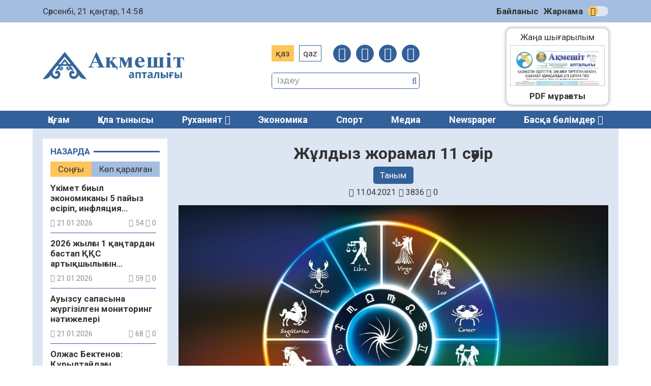

--- FILE ---
content_type: text/html; charset=UTF-8
request_url: https://aqmeshit-aptalygy.kz/tanym/zhuldyz-zhoramal-11-saewir-6017/
body_size: 19424
content:
<!DOCTYPE html>
<html lang="ru">
<head>
	<meta charset="UTF-8">
    <meta name="viewport" content="width=device-width, initial-scale=1.0">
    <meta name="format-detection" content="telephone=no">
	<title>Жұлдыз жорамал 11 сәуір &#8211; «Ақмешіт апталығы»</title>
<meta name='robots' content='max-image-preview:large' />
<link rel='dns-prefetch' href='//s.w.org' />
<meta name="robots" content="index, follow"><meta property="og:site_name" content="Ақмешіт апталығы"/><meta property="og:type" content="article"/><meta property="og:title" content="Жұлдыз жорамал 11 сәуір"/><meta property="og:url" content="https://aqmeshit-aptalygy.kz/tanym/zhuldyz-zhoramal-11-saewir-6017/"/><meta property="og:image" content="https://aqmeshit-aptalygy.kz/wp-content/uploads/2021/04/news_full161218422957ff01a14e8b4545ca7037177a1fd302.jpg"/><meta property="og:description" content="Тоқты Мансап пен танымалдыққа қол жеткізу үшін сізге талмай жұмыс істеуге керек болады. Бірақ бұл оңай емес, шаршамаңыз. Торпақ Өмірдегі позицияңызды сақтап қалу үшін сізге ұқыптылық және шыдамдылық қажет. Жаңа жоспарлар мен жобаларды басқа күні бастаған дұрыс. Егіздер Сырт келбетіңізге көңіл бөліңіз. Өміріңізді құпия сақтаңыз және әр ісіңізге ұқыпты болыңыз. Шаян Отбасында, жұмыста қиындықтар туындауы [&hellip;]"/><meta name="twitter:card" value="summary" /><meta name="twitter:url" value="https://aqmeshit-aptalygy.kz/tanym/zhuldyz-zhoramal-11-saewir-6017/" /><meta name="twitter:title" value="Жұлдыз жорамал 11 сәуір" /><meta name="twitter:description" value="Тоқты Мансап пен танымалдыққа қол жеткізу үшін сізге талмай жұмыс істеуге керек болады. Бірақ бұл оңай емес, шаршамаңыз. Торпақ Өмірдегі позицияңызды сақтап қалу үшін сізге ұқыптылық және шыдамдылық қажет. Жаңа жоспарлар мен жобаларды басқа күні бастаған дұрыс. Егіздер Сырт келбетіңізге көңіл бөліңіз. Өміріңізді құпия сақтаңыз және әр ісіңізге ұқыпты болыңыз. Шаян Отбасында, жұмыста қиындықтар туындауы [&hellip;]" /><meta name="twitter:image" value="https://aqmeshit-aptalygy.kz/wp-content/uploads/2021/04/news_full161218422957ff01a14e8b4545ca7037177a1fd302.jpg" /><link rel='stylesheet' id='wp-block-library-css'  href='https://aqmeshit-aptalygy.kz/wp-includes/css/dist/block-library/style.min.css' type='text/css' media='all' />
<style id='global-styles-inline-css' type='text/css'>
body{--wp--preset--color--black: #000000;--wp--preset--color--cyan-bluish-gray: #abb8c3;--wp--preset--color--white: #ffffff;--wp--preset--color--pale-pink: #f78da7;--wp--preset--color--vivid-red: #cf2e2e;--wp--preset--color--luminous-vivid-orange: #ff6900;--wp--preset--color--luminous-vivid-amber: #fcb900;--wp--preset--color--light-green-cyan: #7bdcb5;--wp--preset--color--vivid-green-cyan: #00d084;--wp--preset--color--pale-cyan-blue: #8ed1fc;--wp--preset--color--vivid-cyan-blue: #0693e3;--wp--preset--color--vivid-purple: #9b51e0;--wp--preset--gradient--vivid-cyan-blue-to-vivid-purple: linear-gradient(135deg,rgba(6,147,227,1) 0%,rgb(155,81,224) 100%);--wp--preset--gradient--light-green-cyan-to-vivid-green-cyan: linear-gradient(135deg,rgb(122,220,180) 0%,rgb(0,208,130) 100%);--wp--preset--gradient--luminous-vivid-amber-to-luminous-vivid-orange: linear-gradient(135deg,rgba(252,185,0,1) 0%,rgba(255,105,0,1) 100%);--wp--preset--gradient--luminous-vivid-orange-to-vivid-red: linear-gradient(135deg,rgba(255,105,0,1) 0%,rgb(207,46,46) 100%);--wp--preset--gradient--very-light-gray-to-cyan-bluish-gray: linear-gradient(135deg,rgb(238,238,238) 0%,rgb(169,184,195) 100%);--wp--preset--gradient--cool-to-warm-spectrum: linear-gradient(135deg,rgb(74,234,220) 0%,rgb(151,120,209) 20%,rgb(207,42,186) 40%,rgb(238,44,130) 60%,rgb(251,105,98) 80%,rgb(254,248,76) 100%);--wp--preset--gradient--blush-light-purple: linear-gradient(135deg,rgb(255,206,236) 0%,rgb(152,150,240) 100%);--wp--preset--gradient--blush-bordeaux: linear-gradient(135deg,rgb(254,205,165) 0%,rgb(254,45,45) 50%,rgb(107,0,62) 100%);--wp--preset--gradient--luminous-dusk: linear-gradient(135deg,rgb(255,203,112) 0%,rgb(199,81,192) 50%,rgb(65,88,208) 100%);--wp--preset--gradient--pale-ocean: linear-gradient(135deg,rgb(255,245,203) 0%,rgb(182,227,212) 50%,rgb(51,167,181) 100%);--wp--preset--gradient--electric-grass: linear-gradient(135deg,rgb(202,248,128) 0%,rgb(113,206,126) 100%);--wp--preset--gradient--midnight: linear-gradient(135deg,rgb(2,3,129) 0%,rgb(40,116,252) 100%);--wp--preset--duotone--dark-grayscale: url('#wp-duotone-dark-grayscale');--wp--preset--duotone--grayscale: url('#wp-duotone-grayscale');--wp--preset--duotone--purple-yellow: url('#wp-duotone-purple-yellow');--wp--preset--duotone--blue-red: url('#wp-duotone-blue-red');--wp--preset--duotone--midnight: url('#wp-duotone-midnight');--wp--preset--duotone--magenta-yellow: url('#wp-duotone-magenta-yellow');--wp--preset--duotone--purple-green: url('#wp-duotone-purple-green');--wp--preset--duotone--blue-orange: url('#wp-duotone-blue-orange');--wp--preset--font-size--small: 13px;--wp--preset--font-size--medium: 20px;--wp--preset--font-size--large: 36px;--wp--preset--font-size--x-large: 42px;}.has-black-color{color: var(--wp--preset--color--black) !important;}.has-cyan-bluish-gray-color{color: var(--wp--preset--color--cyan-bluish-gray) !important;}.has-white-color{color: var(--wp--preset--color--white) !important;}.has-pale-pink-color{color: var(--wp--preset--color--pale-pink) !important;}.has-vivid-red-color{color: var(--wp--preset--color--vivid-red) !important;}.has-luminous-vivid-orange-color{color: var(--wp--preset--color--luminous-vivid-orange) !important;}.has-luminous-vivid-amber-color{color: var(--wp--preset--color--luminous-vivid-amber) !important;}.has-light-green-cyan-color{color: var(--wp--preset--color--light-green-cyan) !important;}.has-vivid-green-cyan-color{color: var(--wp--preset--color--vivid-green-cyan) !important;}.has-pale-cyan-blue-color{color: var(--wp--preset--color--pale-cyan-blue) !important;}.has-vivid-cyan-blue-color{color: var(--wp--preset--color--vivid-cyan-blue) !important;}.has-vivid-purple-color{color: var(--wp--preset--color--vivid-purple) !important;}.has-black-background-color{background-color: var(--wp--preset--color--black) !important;}.has-cyan-bluish-gray-background-color{background-color: var(--wp--preset--color--cyan-bluish-gray) !important;}.has-white-background-color{background-color: var(--wp--preset--color--white) !important;}.has-pale-pink-background-color{background-color: var(--wp--preset--color--pale-pink) !important;}.has-vivid-red-background-color{background-color: var(--wp--preset--color--vivid-red) !important;}.has-luminous-vivid-orange-background-color{background-color: var(--wp--preset--color--luminous-vivid-orange) !important;}.has-luminous-vivid-amber-background-color{background-color: var(--wp--preset--color--luminous-vivid-amber) !important;}.has-light-green-cyan-background-color{background-color: var(--wp--preset--color--light-green-cyan) !important;}.has-vivid-green-cyan-background-color{background-color: var(--wp--preset--color--vivid-green-cyan) !important;}.has-pale-cyan-blue-background-color{background-color: var(--wp--preset--color--pale-cyan-blue) !important;}.has-vivid-cyan-blue-background-color{background-color: var(--wp--preset--color--vivid-cyan-blue) !important;}.has-vivid-purple-background-color{background-color: var(--wp--preset--color--vivid-purple) !important;}.has-black-border-color{border-color: var(--wp--preset--color--black) !important;}.has-cyan-bluish-gray-border-color{border-color: var(--wp--preset--color--cyan-bluish-gray) !important;}.has-white-border-color{border-color: var(--wp--preset--color--white) !important;}.has-pale-pink-border-color{border-color: var(--wp--preset--color--pale-pink) !important;}.has-vivid-red-border-color{border-color: var(--wp--preset--color--vivid-red) !important;}.has-luminous-vivid-orange-border-color{border-color: var(--wp--preset--color--luminous-vivid-orange) !important;}.has-luminous-vivid-amber-border-color{border-color: var(--wp--preset--color--luminous-vivid-amber) !important;}.has-light-green-cyan-border-color{border-color: var(--wp--preset--color--light-green-cyan) !important;}.has-vivid-green-cyan-border-color{border-color: var(--wp--preset--color--vivid-green-cyan) !important;}.has-pale-cyan-blue-border-color{border-color: var(--wp--preset--color--pale-cyan-blue) !important;}.has-vivid-cyan-blue-border-color{border-color: var(--wp--preset--color--vivid-cyan-blue) !important;}.has-vivid-purple-border-color{border-color: var(--wp--preset--color--vivid-purple) !important;}.has-vivid-cyan-blue-to-vivid-purple-gradient-background{background: var(--wp--preset--gradient--vivid-cyan-blue-to-vivid-purple) !important;}.has-light-green-cyan-to-vivid-green-cyan-gradient-background{background: var(--wp--preset--gradient--light-green-cyan-to-vivid-green-cyan) !important;}.has-luminous-vivid-amber-to-luminous-vivid-orange-gradient-background{background: var(--wp--preset--gradient--luminous-vivid-amber-to-luminous-vivid-orange) !important;}.has-luminous-vivid-orange-to-vivid-red-gradient-background{background: var(--wp--preset--gradient--luminous-vivid-orange-to-vivid-red) !important;}.has-very-light-gray-to-cyan-bluish-gray-gradient-background{background: var(--wp--preset--gradient--very-light-gray-to-cyan-bluish-gray) !important;}.has-cool-to-warm-spectrum-gradient-background{background: var(--wp--preset--gradient--cool-to-warm-spectrum) !important;}.has-blush-light-purple-gradient-background{background: var(--wp--preset--gradient--blush-light-purple) !important;}.has-blush-bordeaux-gradient-background{background: var(--wp--preset--gradient--blush-bordeaux) !important;}.has-luminous-dusk-gradient-background{background: var(--wp--preset--gradient--luminous-dusk) !important;}.has-pale-ocean-gradient-background{background: var(--wp--preset--gradient--pale-ocean) !important;}.has-electric-grass-gradient-background{background: var(--wp--preset--gradient--electric-grass) !important;}.has-midnight-gradient-background{background: var(--wp--preset--gradient--midnight) !important;}.has-small-font-size{font-size: var(--wp--preset--font-size--small) !important;}.has-medium-font-size{font-size: var(--wp--preset--font-size--medium) !important;}.has-large-font-size{font-size: var(--wp--preset--font-size--large) !important;}.has-x-large-font-size{font-size: var(--wp--preset--font-size--x-large) !important;}
</style>
<link rel='stylesheet' id='style-css'  href='https://aqmeshit-aptalygy.kz/wp-content/themes/aqmeshit-aptalygy/style.css' type='text/css' media='all' />
<link rel='stylesheet' id='font-awesome.min-css'  href='https://aqmeshit-aptalygy.kz/wp-content/themes/aqmeshit-aptalygy/libs/font-awesome/css/font-awesome.min.css' type='text/css' media='all' />
<link rel='stylesheet' id='slick-styles-css'  href='https://aqmeshit-aptalygy.kz/wp-content/themes/aqmeshit-aptalygy/libs/slick/slick.css' type='text/css' media='all' />
<script type='text/javascript' src='https://aqmeshit-aptalygy.kz/wp-includes/js/jquery/jquery.min.js' id='jquery-core-js'></script>
<script type='text/javascript' src='https://aqmeshit-aptalygy.kz/wp-includes/js/jquery/jquery-migrate.min.js' id='jquery-migrate-js'></script>
<link rel="canonical" href="https://aqmeshit-aptalygy.kz/tanym/zhuldyz-zhoramal-11-saewir-6017/" />
	<script type="text/javascript">
	    var ajaxurl = 'https://aqmeshit-aptalygy.kz/wp-admin/admin-ajax.php';
	</script>
	<style>.pseudo-clearfy-link { color: #008acf; cursor: pointer;}.pseudo-clearfy-link:hover { text-decoration: none;}</style><link rel="icon" href="https://aqmeshit-aptalygy.kz/wp-content/uploads/2020/11/cropped-Favicon-AA-32x32.jpg" sizes="32x32" />
<link rel="icon" href="https://aqmeshit-aptalygy.kz/wp-content/uploads/2020/11/cropped-Favicon-AA-192x192.jpg" sizes="192x192" />
<link rel="apple-touch-icon" href="https://aqmeshit-aptalygy.kz/wp-content/uploads/2020/11/cropped-Favicon-AA-180x180.jpg" />
<meta name="msapplication-TileImage" content="https://aqmeshit-aptalygy.kz/wp-content/uploads/2020/11/cropped-Favicon-AA-270x270.jpg" />
		<style type="text/css" id="wp-custom-css">
			@import url('https://fonts.googleapis.com/css2?family=Roboto:ital,wght@0,400;0,700;1,400;1,700&display=swap');

body {
font-family: 'Roboto', sans-serif;
	font-size: 17px;
	}

.ccfic {
	font-size: .8em;
    line-height: 1.5em;
    text-align: left;
	color: #32609A;
}

.readmore-news
.ccfic {
    display: none;
		}
	
.wp-block-image figcaption {
	text-align: center;
	font-size: .8em;
	font-style: italic;
	color: #32609A;
}

.single-post__article .post-content blockquote {
    border-left: 8px solid #1e56a0;
	border-right: 8px solid #1e56a0;
	border-radius: 20px;
	font-style: italic;
 }

.logo p {
	display: none;
}

.section-polls {
	display: none;
}

.section-infographic {
	display: none;
}
.social-sharing {
	margin-left: auto;
  margin-right: auto;
}

.contact-us {
display: none;
}		</style>
			<!-- Yandex.Metrika counter -->
	<script type="text/javascript" >
		(function(m,e,t,r,i,k,a){m[i]=m[i]||function(){(m[i].a=m[i].a||[]).push(arguments)};
		m[i].l=1*new Date();k=e.createElement(t),a=e.getElementsByTagName(t)[0],k.async=1,k.src=r,a.parentNode.insertBefore(k,a)})
		(window, document, "script", "https://mc.yandex.ru/metrika/tag.js", "ym");

		ym(69957355, "init", {
				clickmap:true,
				trackLinks:true,
				accurateTrackBounce:true
		});
	</script>
	<script type="text/javascript">
		var styles_path = "https://aqmeshit-aptalygy.kz/wp-content/themes/aqmeshit-aptalygy/style.css?v=0.0134"
	</script>
</head>

<body>
	<div id="main-header">
		<div class="main-header__top">
			<div class="wrapper">
				<div id="todayis">
					<p id="date-now">
						Сәрсенбі, 21 қаңтар, 14:58					</p>
				</div>
				<nav class="main-header__nav">
					<ul id="menu-verhnee-menju" class="main-header__nav-list"><li id="menu-item-26" class="menu-item menu-item-type-post_type menu-item-object-page menu-item-26"><a href="https://aqmeshit-aptalygy.kz/bajlanys/">Байланыс</a></li>
<li id="menu-item-25" class="menu-item menu-item-type-post_type menu-item-object-page menu-item-25"><a href="https://aqmeshit-aptalygy.kz/zharnama/">Жарнама</a></li>
</ul>					<input type="checkbox" id="switch-theme" /><label for="switch-theme" class="switch-label" title="Сменить тему">Сменить тему</label>
				</nav>
			</div>
		</div>
		<div class="main-header__center wrapper">
			<a class="logo" href="https://aqmeshit-aptalygy.kz">
				<img src="https://aqmeshit-aptalygy.kz/wp-content/themes/aqmeshit-aptalygy/img/logo.png" alt="Aqmeshit aptalygy">
				<p>Қалалық қоғамдық-саяси газет сайты</p>
			</a>
			<div class="main-header__options">
				<div class="site-settings">
					<ul class="language-switcher">
						<li class="kaz CyrLatIgnore">Қаз</li>
						<li class="qaz">Qaz</li>
					</ul>
					<button class="open-menu">
						<span></span>
						<span></span>
						<span></span>
						<span></span>
					</button>
					<nav class="social-links">
						<ul class="social-links__list">
							<li><a href="https://facebook.com/akmeshit.kz" target="_blank"><i class="fa fa-facebook"></i></a></li>
							<li><a href="#" target="_blank"><i class="fa fa-instagram"></i></a></li>
							<li><a href="#" target="_blank"><i class="fa fa-twitter"></i></a></li>
							<li><a href="#" target="_blank"><i class="fa fa-telegram"></i></a></li>
						</ul>
					</nav>
				</div>
				<div class="search">
					<form class="search-form" action="https://aqmeshit-aptalygy.kz/" method="get">
	<input type="search" name="s" class="search-form__input" id="search-field" placeholder="Іздеу">
	<button type="submit" class="search-submit"><i class="fa fa-search"></i></button>
</form>			
				</div>
			</div>
			<div class="contact-us">
					<a href="https://wa.me/+77029325225"><i class="fa fa-whatsapp"></i></a>
					<p>Бізге жаңалық<br>жіберіңіз:</p>
					<a href="https://wa.me/+77029325225">+7(702)932-52-25</a>	
				</div>
			<section class="section-pdf">
													<a class="pdf-thumbnail" href="https://aqmeshit-aptalygy.kz/pdf/5-2217/">
						<img width="487" height="692" src="https://aqmeshit-aptalygy.kz/wp-content/uploads/2026/01/21012026.webp" class="attachment-full size-full wp-post-image" alt="" loading="lazy" />					</a>
					<a class="pdf-link" href="https://aqmeshit-aptalygy.kz/pdf/5-2217/">Жаңа шығарылым<br>
						<span>№5 (2217)<br>21.01.2026</span>
					</a>
												<a class="pdf-archive" href="https://aqmeshit-aptalygy.kz/pdf/">PDF мұрағаты</a>
			</section>
		</div>
		<nav class="main-menu">
			<div class="wrapper">
				<ul id="menu-glavnoe-menju" class="main-menu__list"><li id="menu-item-28" class="menu-item menu-item-type-taxonomy menu-item-object-category menu-item-28"><a href="https://aqmeshit-aptalygy.kz/category/qogam/">Қоғам</a></li>
<li id="menu-item-261" class="menu-item menu-item-type-taxonomy menu-item-object-category menu-item-261"><a href="https://aqmeshit-aptalygy.kz/category/qala-tynysy/">Қала тынысы</a></li>
<li id="menu-item-77" class="menu-item menu-item-type-taxonomy menu-item-object-category menu-item-has-children menu-item-77"><a href="https://aqmeshit-aptalygy.kz/category/ruhaniat/">Руханият</a>
<ul class="sub-menu">
	<li id="menu-item-325" class="menu-item menu-item-type-taxonomy menu-item-object-category menu-item-325"><a href="https://aqmeshit-aptalygy.kz/category/madeniet/">Мәдениет</a></li>
	<li id="menu-item-324" class="menu-item menu-item-type-taxonomy menu-item-object-category menu-item-324"><a href="https://aqmeshit-aptalygy.kz/category/adebiet/">Әдебиет</a></li>
	<li id="menu-item-328" class="menu-item menu-item-type-taxonomy menu-item-object-category menu-item-328"><a href="https://aqmeshit-aptalygy.kz/category/tarih/">Тарих</a></li>
	<li id="menu-item-326" class="menu-item menu-item-type-taxonomy menu-item-object-category menu-item-326"><a href="https://aqmeshit-aptalygy.kz/category/oner/">Өнер</a></li>
</ul>
</li>
<li id="menu-item-30" class="menu-item menu-item-type-taxonomy menu-item-object-category menu-item-30"><a href="https://aqmeshit-aptalygy.kz/category/jekonomika/">Экономика</a></li>
<li id="menu-item-263" class="menu-item menu-item-type-taxonomy menu-item-object-category menu-item-263"><a href="https://aqmeshit-aptalygy.kz/category/sport/">Спорт</a></li>
<li id="menu-item-262" class="menu-item menu-item-type-taxonomy menu-item-object-category menu-item-262"><a href="https://aqmeshit-aptalygy.kz/category/media/">Медиа</a></li>
<li id="menu-item-52688" class="menu-item menu-item-type-taxonomy menu-item-object-category menu-item-52688"><a href="https://aqmeshit-aptalygy.kz/category/newspaper/">Newspaper</a></li>
<li><a class="expand-menu" href="#">Басқа бөлімдер</a></li><ul class="custom-menu"><li><a href='https://aqmeshit-aptalygy.kz/category/it-news/'>IT-news</a></li><li><a href='https://aqmeshit-aptalygy.kz/category/newspaper/'>Newspaper</a></li><li><a href='https://aqmeshit-aptalygy.kz/category/media/audio/'>Аудио</a></li><li><a href='https://aqmeshit-aptalygy.kz/category/aelem-zhangalyqtary/'>Әлем жаңалықтары</a></li><li><a href='https://aqmeshit-aptalygy.kz/category/basty-zhangalyqtar/'>Басты жаңалықтар</a></li><li><a href='https://aqmeshit-aptalygy.kz/category/bilim/'>Білім</a></li><li><a href='https://aqmeshit-aptalygy.kz/category/media/video/'>Видео</a></li><li><a href='https://aqmeshit-aptalygy.kz/category/densaulyq/'>Денсаулық</a></li><li><a href='https://aqmeshit-aptalygy.kz/category/jarnama/'>Жарнама</a></li><li><a href='https://aqmeshit-aptalygy.kz/category/jahan/'>Жаһан</a></li><li><a href='https://aqmeshit-aptalygy.kz/category/industriya/'>Индустрия</a></li><li><a href='https://aqmeshit-aptalygy.kz/category/kasipkerlik/'>Кәсіпкерлік</a></li><li><a href='https://aqmeshit-aptalygy.kz/category/quqyq/'>Құқық</a></li><li><a href='https://aqmeshit-aptalygy.kz/category/oqigalar/'>Оқиғалар</a></li><li><a href='https://aqmeshit-aptalygy.kz/category/onertabys/'>Өнертабыс</a></li><li><a href='https://aqmeshit-aptalygy.kz/category/saraptama/'>Сараптама</a></li><li><a href='https://aqmeshit-aptalygy.kz/category/saualnama/'>Сауалнама</a></li><li><a href='https://aqmeshit-aptalygy.kz/category/sajasat/'>Саясат</a></li><li><a href='https://aqmeshit-aptalygy.kz/category/suhbat/'>Сұхбат</a></li><li><a href='https://aqmeshit-aptalygy.kz/category/tagylym/'>Тағылым</a></li><li><a href='https://aqmeshit-aptalygy.kz/category/tanym/'>Таным</a></li><li><a href='https://aqmeshit-aptalygy.kz/category/finans/'>Финанс</a></li><li><a href='https://aqmeshit-aptalygy.kz/category/media/photo/'>Фото</a></li><li><a href='https://aqmeshit-aptalygy.kz/category/jekologija/'>Экология</a></li><li><a href='https://aqmeshit-aptalygy.kz/category/jenergetika/'>Энергетика</a></li></ul></ul>	
			</div>
		</nav>
	</div>
<main class="main wrapper single-page">
	<div class="main-content">
		<aside class="main-sidebar">
	<div class="main-sidebar__wrap">
		<section class="latest-news category-news">
			<header><p>Назарда</p></header>
			<ul class="tabs-caption">
				<li class="most-recent__tab active">Соңғы</li>
				<li class="most-viewed__tab">Көп қаралған</li>
			</ul>
			<div class="sidebar-news-tab active-tab">
				<ul class="inline-news__list">
																<li class="inline-news__list-item">
	<a href="https://aqmeshit-aptalygy.kz/jekonomika/uekimet-biyl-jekonomikany-5-pajyz-oesirip-infljacija-qarqynyn-tezhewge-nietti-94222/" title="Үкімет биыл экономиканы 5 пайыз өсіріп, инфляция қарқынын тежеуге ниетті">
		<h4 class="inline-news__item-heading article-link__heading">
			Үкімет биыл экономиканы 5 пайыз өсіріп, инфляция қарқынын тежеуге ниетті		</h4>
		<div class="post-data">
			<p class="pub-date"><i class="fa fa-calendar"></i> 21.01.2026</p>
			<p class="post-stats"> 
				<i class="fa fa-eye"></i> 54				<i class="fa fa-comment-o"></i> 0			</p>
		</div>
	</a>
</li>											<li class="inline-news__list-item">
	<a href="https://aqmeshit-aptalygy.kz/qogam/2026-zhylghy-1-qangtardan-bastap-qqs-artyqshylyghyn-qajtarwdyng-zhengildetilgen-taertibi-ne-bilw-mangyzdy-94219/" title="2026 жылғы 1 қаңтардан бастап ҚҚС артықшылығын қайтарудың жеңілдетілген тәртібі: не білу маңызды">
		<h4 class="inline-news__item-heading article-link__heading">
			2026 жылғы 1 қаңтардан бастап ҚҚС артықшылығын қайтарудың жеңілдетілген тәртібі: не білу маңызды		</h4>
		<div class="post-data">
			<p class="pub-date"><i class="fa fa-calendar"></i> 21.01.2026</p>
			<p class="post-stats"> 
				<i class="fa fa-eye"></i> 59				<i class="fa fa-comment-o"></i> 0			</p>
		</div>
	</a>
</li>											<li class="inline-news__list-item">
	<a href="https://aqmeshit-aptalygy.kz/densaulyq/awyz-sw-sapasyna-zhuergizilgen-monitoring-naetizheleri-94212/" title="Ауызсу сапасына жүргізілген мониторинг нәтижелері">
		<h4 class="inline-news__item-heading article-link__heading">
			Ауызсу сапасына жүргізілген мониторинг нәтижелері		</h4>
		<div class="post-data">
			<p class="pub-date"><i class="fa fa-calendar"></i> 21.01.2026</p>
			<p class="post-stats"> 
				<i class="fa fa-eye"></i> 68				<i class="fa fa-comment-o"></i> 0			</p>
		</div>
	</a>
</li>											<li class="inline-news__list-item">
	<a href="https://aqmeshit-aptalygy.kz/basty-zhangalyqtar/olzhas-bektenov-quryltajdaghy-prezidentting-tapsyrmalary-bojynsha-aer-ministr-men-aekimnen-naqty-naetizhe-qazhet-94209/" title="Олжас Бектенов: Құрылтайдағы президенттің тапсырмалары бойынша әр министр мен әкімнен нақты нәтиже қажет">
		<h4 class="inline-news__item-heading article-link__heading">
			Олжас Бектенов: Құрылтайдағы президенттің тапсырмалары бойынша әр министр мен әкімнен нақты нәтиже қажет		</h4>
		<div class="post-data">
			<p class="pub-date"><i class="fa fa-calendar"></i> 21.01.2026</p>
			<p class="post-stats"> 
				<i class="fa fa-eye"></i> 64				<i class="fa fa-comment-o"></i> 0			</p>
		</div>
	</a>
</li>											<li class="inline-news__list-item">
	<a href="https://aqmeshit-aptalygy.kz/basty-zhangalyqtar/doerbetqan-suraghan-matematik-ghalym-qr-prezidenti-zhanyndaghy-ulttyq-ghylym-akademijasynyng-akademigi-bilim-salasyna-erekshe-nazar-awdardy-94205/" title="Дөрбетқан Сұраған, математик-ғалым, ҚР Президенті жанындағы Ұлттық ғылым академиясының академигі:  Білім саласына ерекше назар аударды">
		<h4 class="inline-news__item-heading article-link__heading">
			Дөрбетқан Сұраған, математик-ғалым, ҚР Президенті жанындағы Ұлттық ғылым академиясының академигі:  Білім саласына ерекше назар аударды		</h4>
		<div class="post-data">
			<p class="pub-date"><i class="fa fa-calendar"></i> 21.01.2026</p>
			<p class="post-stats"> 
				<i class="fa fa-eye"></i> 79				<i class="fa fa-comment-o"></i> 0			</p>
		</div>
	</a>
</li>											<li class="inline-news__list-item">
	<a href="https://aqmeshit-aptalygy.kz/jekonomika/bankterdegi-depozit-koelemi-48-trln-tenggege-dejin-koeterildi-94202/" title="Банктердегі депозит көлемі 48 трлн теңгеге дейін көтерілді">
		<h4 class="inline-news__item-heading article-link__heading">
			Банктердегі депозит көлемі 48 трлн теңгеге дейін көтерілді		</h4>
		<div class="post-data">
			<p class="pub-date"><i class="fa fa-calendar"></i> 21.01.2026</p>
			<p class="post-stats"> 
				<i class="fa fa-eye"></i> 65				<i class="fa fa-comment-o"></i> 0			</p>
		</div>
	</a>
</li>											<li class="inline-news__list-item">
	<a href="https://aqmeshit-aptalygy.kz/qogam/zhumystan-bosatylghan-qyzmetkerge-toelem-qalaj-taghajyndalady-94199/" title="Жұмыстан босатылған қызметкерге төлем қалай тағайындалады">
		<h4 class="inline-news__item-heading article-link__heading">
			Жұмыстан босатылған қызметкерге төлем қалай тағайындалады		</h4>
		<div class="post-data">
			<p class="pub-date"><i class="fa fa-calendar"></i> 21.01.2026</p>
			<p class="post-stats"> 
				<i class="fa fa-eye"></i> 75				<i class="fa fa-comment-o"></i> 0			</p>
		</div>
	</a>
</li>											<li class="inline-news__list-item">
	<a href="https://aqmeshit-aptalygy.kz/qogam/strong-zijankes-strong-strong-shoepting-qiturqy-strong-strong-sy-strong-94197/" title="<strong>Зиянкес</strong><strong> шөптің қитұрқы</strong><strong>сы</strong>">
		<h4 class="inline-news__item-heading article-link__heading">
			<strong>Зиянкес</strong><strong> шөптің қитұрқы</strong><strong>сы</strong>		</h4>
		<div class="post-data">
			<p class="pub-date"><i class="fa fa-calendar"></i> 21.01.2026</p>
			<p class="post-stats"> 
				<i class="fa fa-eye"></i> 73				<i class="fa fa-comment-o"></i> 0			</p>
		</div>
	</a>
</li>											<li class="inline-news__list-item">
	<a href="https://aqmeshit-aptalygy.kz/qogam/2025-zhyly-balalargha-beriletin-zhaerdemaqylar-qazaqstandyqtargha-shamamen-807-mlrd-tengge-toelendi-94194/" title="2025 жылы балаларға берілетін жәрдемақылар: қазақстандықтарға шамамен 807 млрд теңге төленді">
		<h4 class="inline-news__item-heading article-link__heading">
			2025 жылы балаларға берілетін жәрдемақылар: қазақстандықтарға шамамен 807 млрд теңге төленді		</h4>
		<div class="post-data">
			<p class="pub-date"><i class="fa fa-calendar"></i> 21.01.2026</p>
			<p class="post-stats"> 
				<i class="fa fa-eye"></i> 62				<i class="fa fa-comment-o"></i> 0			</p>
		</div>
	</a>
</li>											<li class="inline-news__list-item">
	<a href="https://aqmeshit-aptalygy.kz/qogam/kezekti-merzimdi-aeskeri-qyzmetke-shaqyrw-2026-zhylghy-nawryz-mawsym-ajlarynda-oetedi-94191/" title="Кезекті мерзімді әскери қызметке шақыру 2026 жылғы наурыз–маусым айларында өтеді">
		<h4 class="inline-news__item-heading article-link__heading">
			Кезекті мерзімді әскери қызметке шақыру 2026 жылғы наурыз–маусым айларында өтеді		</h4>
		<div class="post-data">
			<p class="pub-date"><i class="fa fa-calendar"></i> 21.01.2026</p>
			<p class="post-stats"> 
				<i class="fa fa-eye"></i> 73				<i class="fa fa-comment-o"></i> 0			</p>
		</div>
	</a>
</li>											<li class="inline-news__list-item">
	<a href="https://aqmeshit-aptalygy.kz/newspaper/quryltaj-ulttyq-zhangghyrwdyng-berik-tughyry-94177/" title="Құрылтай – ұлттық жаңғырудың берік тұғыры">
		<h4 class="inline-news__item-heading article-link__heading">
			Құрылтай – ұлттық жаңғырудың берік тұғыры		</h4>
		<div class="post-data">
			<p class="pub-date"><i class="fa fa-calendar"></i> 21.01.2026</p>
			<p class="post-stats"> 
				<i class="fa fa-eye"></i> 137				<i class="fa fa-comment-o"></i> 0			</p>
		</div>
	</a>
</li>											<li class="inline-news__list-item">
	<a href="https://aqmeshit-aptalygy.kz/newspaper/ghalym-ustaz-bejnesi-94175/" title="Ғалым ұстаз бейнесі">
		<h4 class="inline-news__item-heading article-link__heading">
			Ғалым ұстаз бейнесі		</h4>
		<div class="post-data">
			<p class="pub-date"><i class="fa fa-calendar"></i> 21.01.2026</p>
			<p class="post-stats"> 
				<i class="fa fa-eye"></i> 156				<i class="fa fa-comment-o"></i> 0			</p>
		</div>
	</a>
</li>											<li class="inline-news__list-item">
	<a href="https://aqmeshit-aptalygy.kz/newspaper/parasat-iesi-94179/" title="Парасат иесі">
		<h4 class="inline-news__item-heading article-link__heading">
			Парасат иесі		</h4>
		<div class="post-data">
			<p class="pub-date"><i class="fa fa-calendar"></i> 21.01.2026</p>
			<p class="post-stats"> 
				<i class="fa fa-eye"></i> 133				<i class="fa fa-comment-o"></i> 0			</p>
		</div>
	</a>
</li>											<li class="inline-news__list-item">
	<a href="https://aqmeshit-aptalygy.kz/newspaper/stiven-klark-asugate-aghylshyn-tili-mektebining-mughalimi-qyzylordanyng-tynysh-qawipsiz-qala-ekenin-bajqadym-94183/" title="Стивен Кларк, «Asugate» ағылшын тілі мектебінің мұғалімі: Қызылорданың тыныш, қауіпсіз қала екенін байқадым">
		<h4 class="inline-news__item-heading article-link__heading">
			Стивен Кларк, «Asugate» ағылшын тілі мектебінің мұғалімі: Қызылорданың тыныш, қауіпсіз қала екенін байқадым		</h4>
		<div class="post-data">
			<p class="pub-date"><i class="fa fa-calendar"></i> 21.01.2026</p>
			<p class="post-stats"> 
				<i class="fa fa-eye"></i> 169				<i class="fa fa-comment-o"></i> 0			</p>
		</div>
	</a>
</li>											<li class="inline-news__list-item">
	<a href="https://aqmeshit-aptalygy.kz/newspaper/ardagerler-ujymy-zhanga-kezengge-qadam-basty-94172/" title="Ардагерлер ұйымы жаңа кезеңге қадам басты">
		<h4 class="inline-news__item-heading article-link__heading">
			Ардагерлер ұйымы жаңа кезеңге қадам басты		</h4>
		<div class="post-data">
			<p class="pub-date"><i class="fa fa-calendar"></i> 21.01.2026</p>
			<p class="post-stats"> 
				<i class="fa fa-eye"></i> 106				<i class="fa fa-comment-o"></i> 0			</p>
		</div>
	</a>
</li>														</ul>
				<p class="link-to-cat">
					<a class="def-style" href="https://aqmeshit-aptalygy.kz/songghy-zhangalyqtar/">Барлық жаңалық</a>
				</p>
			</div>
			<div class="sidebar-news-tab">
				<select class="choose-period">
					<option value="today">24 сағат</option>
					<option value="week">7 күн</option>
					<option value="month">30 күн</option>
				</select>
				<ul class="inline-news__list popular-news__list">
																							<li class="inline-news__list-item">
	<a href="https://aqmeshit-aptalygy.kz/newspaper/stiven-klark-asugate-aghylshyn-tili-mektebining-mughalimi-qyzylordanyng-tynysh-qawipsiz-qala-ekenin-bajqadym-94183/" title="Стивен Кларк, «Asugate» ағылшын тілі мектебінің мұғалімі: Қызылорданың тыныш, қауіпсіз қала екенін байқадым">
		<h4 class="inline-news__item-heading article-link__heading">
			Стивен Кларк, «Asugate» ағылшын тілі мектебінің мұғалімі: Қызылорданың тыныш, қауіпсіз қала екенін байқадым		</h4>
		<div class="post-data">
			<p class="pub-date"><i class="fa fa-calendar"></i> 21.01.2026</p>
			<p class="post-stats"> 
				<i class="fa fa-eye"></i> 169				<i class="fa fa-comment-o"></i> 0			</p>
		</div>
	</a>
</li>													<li class="inline-news__list-item">
	<a href="https://aqmeshit-aptalygy.kz/basty-zhangalyqtar/prezident-qazaqstan-tarihyna-arnalghan-zhanga-zheti-tomdyq-qashan-dajyn-bolatynyn-ajtty-94162/" title="Президент Қазақстан тарихына арналған жаңа жеті томдық қашан дайын болатынын айтты">
		<h4 class="inline-news__item-heading article-link__heading">
			Президент Қазақстан тарихына арналған жаңа жеті томдық қашан дайын болатынын айтты		</h4>
		<div class="post-data">
			<p class="pub-date"><i class="fa fa-calendar"></i> 20.01.2026</p>
			<p class="post-stats"> 
				<i class="fa fa-eye"></i> 157				<i class="fa fa-comment-o"></i> 0			</p>
		</div>
	</a>
</li>													<li class="inline-news__list-item">
	<a href="https://aqmeshit-aptalygy.kz/newspaper/ghalym-ustaz-bejnesi-94175/" title="Ғалым ұстаз бейнесі">
		<h4 class="inline-news__item-heading article-link__heading">
			Ғалым ұстаз бейнесі		</h4>
		<div class="post-data">
			<p class="pub-date"><i class="fa fa-calendar"></i> 21.01.2026</p>
			<p class="post-stats"> 
				<i class="fa fa-eye"></i> 156				<i class="fa fa-comment-o"></i> 0			</p>
		</div>
	</a>
</li>													<li class="inline-news__list-item">
	<a href="https://aqmeshit-aptalygy.kz/basty-zhangalyqtar/qazaqstan-engbeksuejgish-azamattar-eli-aedilet-zang-zhaene-taertip-awmaghy-bolwy-kerek-prezident-94150/" title="Қазақстан еңбексүйгіш азаматтар елі, Әділет, Заң және Тәртіп аумағы болуы керек — Президент">
		<h4 class="inline-news__item-heading article-link__heading">
			Қазақстан еңбексүйгіш азаматтар елі, Әділет, Заң және Тәртіп аумағы болуы керек — Президент		</h4>
		<div class="post-data">
			<p class="pub-date"><i class="fa fa-calendar"></i> 20.01.2026</p>
			<p class="post-stats"> 
				<i class="fa fa-eye"></i> 154				<i class="fa fa-comment-o"></i> 0			</p>
		</div>
	</a>
</li>													<li class="inline-news__list-item">
	<a href="https://aqmeshit-aptalygy.kz/basty-zhangalyqtar/memlekettik-raemizderdi-qadirlep-pajdalanatyn-otanshyl-azamattardy-barynsha-qoldaw-qazhet-toqaev-94156/" title="Мемлекеттік рәміздерді қадірлеп пайдаланатын отаншыл азаматтарды барынша қолдау қажет &#8211; Тоқаев">
		<h4 class="inline-news__item-heading article-link__heading">
			Мемлекеттік рәміздерді қадірлеп пайдаланатын отаншыл азаматтарды барынша қолдау қажет &#8211; Тоқаев		</h4>
		<div class="post-data">
			<p class="pub-date"><i class="fa fa-calendar"></i> 20.01.2026</p>
			<p class="post-stats"> 
				<i class="fa fa-eye"></i> 151				<i class="fa fa-comment-o"></i> 0			</p>
		</div>
	</a>
</li>													<li class="inline-news__list-item">
	<a href="https://aqmeshit-aptalygy.kz/basty-zhangalyqtar/prezident-ulttyq-cifrlyq-mura-qoryn-qurw-idejasyn-qoldady-94143/" title="Президент «Ұлттық цифрлық мұра» қорын құру идеясын қолдады">
		<h4 class="inline-news__item-heading article-link__heading">
			Президент «Ұлттық цифрлық мұра» қорын құру идеясын қолдады		</h4>
		<div class="post-data">
			<p class="pub-date"><i class="fa fa-calendar"></i> 20.01.2026</p>
			<p class="post-stats"> 
				<i class="fa fa-eye"></i> 149				<i class="fa fa-comment-o"></i> 0			</p>
		</div>
	</a>
</li>													<li class="inline-news__list-item">
	<a href="https://aqmeshit-aptalygy.kz/basty-zhangalyqtar/prezident-uekimetke-koemir-oendirisin-damytwdyng-ulttyq-zhobasyn-bekitwdi-tapsyrdy-94148/" title="Президент Үкіметке көмір өндірісін дамытудың ұлттық жобасын бекітуді тапсырды">
		<h4 class="inline-news__item-heading article-link__heading">
			Президент Үкіметке көмір өндірісін дамытудың ұлттық жобасын бекітуді тапсырды		</h4>
		<div class="post-data">
			<p class="pub-date"><i class="fa fa-calendar"></i> 20.01.2026</p>
			<p class="post-stats"> 
				<i class="fa fa-eye"></i> 148				<i class="fa fa-comment-o"></i> 0			</p>
		</div>
	</a>
</li>													<li class="inline-news__list-item">
	<a href="https://aqmeshit-aptalygy.kz/basty-zhangalyqtar/toqaev-qazaq-memleketining-basshysy-retinde-men-ueshin-taewelsizdik-baerinen-qymbat-94168/" title="Тоқаев: Қазақ мемлекетінің басшысы ретінде мен үшін тәуелсіздік — бәрінен қымбат">
		<h4 class="inline-news__item-heading article-link__heading">
			Тоқаев: Қазақ мемлекетінің басшысы ретінде мен үшін тәуелсіздік — бәрінен қымбат		</h4>
		<div class="post-data">
			<p class="pub-date"><i class="fa fa-calendar"></i> 20.01.2026</p>
			<p class="post-stats"> 
				<i class="fa fa-eye"></i> 147				<i class="fa fa-comment-o"></i> 0			</p>
		</div>
	</a>
</li>													<li class="inline-news__list-item">
	<a href="https://aqmeshit-aptalygy.kz/basty-zhangalyqtar/bilim-berw-salasyn-memlekettik-qarzhylandyrwdyng-qoldanystaghy-taertibi-burmalanghan-prezident-94153/" title="Білім беру саласын мемлекеттік қаржыландырудың қолданыстағы тәртібі бұрмаланған &#8211; Президент">
		<h4 class="inline-news__item-heading article-link__heading">
			Білім беру саласын мемлекеттік қаржыландырудың қолданыстағы тәртібі бұрмаланған &#8211; Президент		</h4>
		<div class="post-data">
			<p class="pub-date"><i class="fa fa-calendar"></i> 20.01.2026</p>
			<p class="post-stats"> 
				<i class="fa fa-eye"></i> 139				<i class="fa fa-comment-o"></i> 0			</p>
		</div>
	</a>
</li>													<li class="inline-news__list-item">
	<a href="https://aqmeshit-aptalygy.kz/basty-zhangalyqtar/memleket-basshysy-qasym-zhomart-toqaevtyng-ulttyq-quryltajdyng-besinshi-otyrysynda-soejlegen-soezi-94170/" title="Мемлекет басшысы Қасым-Жомарт Тоқаевтың Ұлттық құрылтайдың бесінші отырысында сөйлеген сөзі">
		<h4 class="inline-news__item-heading article-link__heading">
			Мемлекет басшысы Қасым-Жомарт Тоқаевтың Ұлттық құрылтайдың бесінші отырысында сөйлеген сөзі		</h4>
		<div class="post-data">
			<p class="pub-date"><i class="fa fa-calendar"></i> 20.01.2026</p>
			<p class="post-stats"> 
				<i class="fa fa-eye"></i> 137				<i class="fa fa-comment-o"></i> 0			</p>
		</div>
	</a>
</li>																				</ul>
			</div>
		</section>
				<section class="section-polls category-news">
			<header><p>Сауалнама</p></header>
            <div class="dem-polls"><div class="dem-elem-wrap">
<style id="democracy-poll">.democracy:after{content:'';display:table;clear:both}.democracy ul li,.democracy ul{background:none;padding:0;margin:0}.democracy ul li:before{display:none}.democracy input[type='radio'],.democracy input[type='checkbox']{margin:0;vertical-align:middle}.democracy input[type='radio']:focus,.democracy input[type='checkbox']:focus{outline:0}.democracy ul{list-style:none !important;border:0 !important}.democracy ul li{list-style:none !important}input[type="submit"].dem-button,a.dem-button,.dem-button{position:relative;display:inline-block;text-decoration:none;line-height:1;border:0;margin:0;padding:0;cursor:pointer;white-space:nowrap;-webkit-user-select:none;-moz-user-select:none;-ms-user-select:none;user-select:none}input[type="submit"].dem-button:focus,a.dem-button:focus,.dem-button:focus{outline:0}input[type="submit"].dem-button:disabled,a.dem-button:disabled,.dem-button:disabled{opacity:.6;cursor:not-allowed}a.dem-button:hover{text-decoration:none !important}.democracy{position:relative;margin:0 auto}.democracy input[type='radio'],.democracy input[type='checkbox']{margin-right:.2em}.dem-screen{position:relative;line-height:1.3}.democracy ul.dem-vote{margin-bottom:1em}.democracy ul.dem-vote li{padding-bottom:0;margin-bottom:0}.democracy ul.dem-vote li>*{margin-bottom:.6em}.democracy ul.dem-answers li{padding-bottom:1em}.dem-answers .dem-label{margin-bottom:.2em;line-height:1.2}.dem-graph{position:relative;color:#555;color:rgba(0,0,0,.6);box-sizing:content-box;width:100%;display:table;height:1.2em;line-height:1.2em}.dem-fill{position:absolute;top:0;left:0;height:100%;background-color:#7cb4dd}.dem-voted-this .dem-fill{background-color:#ffc45a}.dem-votes-txt,.dem-percent-txt{position:relative;display:table-cell;padding-left:.3em;vertical-align:middle;font-size:90%}.dem-poll-info{padding-bottom:1em}.dem-poll-info:after{content:'';display:table;clear:both}.dem-poll-info>*{font-size:85%;display:block;float:right;clear:both;text-align:right;opacity:.7;line-height:1.3}.dem-vote label{float:none;display:block}.dem-results-link{display:inline-block;line-height:1;margin:.8em 1em}.dem-vote .dem-disabled{opacity:.5}.democracy .dem-bottom{padding-bottom:1em}.dem-bottom{text-align:center}.dem-bottom:after{content:'';display:table;clear:both}.dem-poll-title{display:block;margin-bottom:1.5em;margin-top:1.2em;font-size:120%}.dem-notice{z-index:10;position:absolute;top:0;border-radius:2px;width:100%;padding:1.5em 2em;text-align:center;background:rgba(247,241,212,.8);color:#6d6214}.dem-notice-close{position:absolute;top:0;right:0;padding:5px;cursor:pointer;line-height:.6;font-size:150%}.dem-notice-close:hover{color:#d26616}.dem-star{font-size:90%;vertical-align:baseline;padding-left:.3em;color:#ff4e00}.dem-poll-note{font-size:90%;padding:.5em;opacity:.8;line-height:1.3}.democracy .dem-copyright{position:absolute;bottom:-1em;right:0;text-decoration:none;border-bottom:0;color:#b2b2b2;opacity:.5;line-height:1}.democracy .dem-copyright:hover{opacity:1}.dem-add-answer{position:relative}.dem-add-answer>*{display:block}.dem-add-answer a{display:inline-block}input.dem-add-answer-txt{width:100%;box-sizing:border-box}.dem-add-answer-close{position:absolute;right:0;padding:0 .7em;cursor:pointer;color:#333}.dem-add-answer-close:hover{color:#ff2700}.dem-edit-link{display:block;position:absolute;top:0;right:0;line-height:1;text-decoration:none !important;border:0 !important}.dem-edit-link svg{width:1.2em !important;fill:#5a5a5a;fill:rgba(0,0,0,.6)}.dem-edit-link:hover svg{fill:#35a91d}.dem-loader{display:none;position:absolute;top:0;left:0;width:100%;height:100%}.dem-loader>*{display:table-cell;vertical-align:middle;text-align:center}.dem-loader svg{width:20%;max-width:100px;min-width:80px;margin-bottom:15%}.dem-loader [class^="dem-"]{margin-bottom:15% !important}.dem__collapser{display:block;cursor:pointer;text-align:center;font-size:150%;line-height:1}.dem__collapser:hover{color:#f31;background:rgba(255,255,255,.3)}.dem__collapser.expanded{position:relative;height:1em}.dem__collapser.collapsed{position:absolute;top:0;bottom:0;right:0;left:0}.dem__collapser .arr{display:block;position:absolute;bottom:0;width:100%}.dem__collapser.collapsed .arr:before{content:"▾"}.dem__collapser.expanded .arr:before{content:"▴"}.dem-poll-shortcode{margin-bottom:1.5em}.dem-archives .dem-elem-wrap{margin-bottom:2em;padding-bottom:20px;border-bottom:1px dashed #ccc}.dem-archives .dem-archive-link{display:none}.dem-paging{text-align:center;margin:1.5em auto}.dem-paging>*{display:inline-block;padding:.3em .8em;border-radius:.2em;background:#e2e2e2;color:#333;text-decoration:none;text-transform:lowercase;user-select:none}.dem-paging>a{color:#333}.dem-paging>a:hover{background:#ccc;color:#333;text-decoration:none}.dem-paging .current{background:#656565;color:#fff}.dem-paging .dots{background:none}.democracy{border-color:#ccc;border:1px solid rgba(0,0,0,.1);background-color:#eee;background-color:rgba(0,0,0,.1);background-image:-webkit-linear-gradient(bottom,rgba(0,0,0,.05),transparent);background-image:linear-gradient(to top,rgba(0,0,0,.05),transparent);padding:1em;padding-bottom:.5em;margin-bottom:1em}.dem-poll-title{margin:0;font-size:115%;margin:-.9em;margin-bottom:1em;text-align:center;padding:1em;border-bottom:1px solid rgba(0,0,0,.1)}.dem-percent-txt,.dem-label-percent-txt{display:none}.dem-votes-txt-percent:before{content:'- ';display:inline}.dem-revote-button:before{content:'◂ '}.dem-graph{background-color:rgba(255,255,255,.8)}.dem-results-link{margin-bottom:0}.dem__checkbox,.dem__radio{display:none !important}.dem__checkbox_label,.dem__radio_label{position:relative;box-sizing:content-box}.dem__checkbox_label .dem__spot,.dem__radio_label .dem__spot{position:relative;display:inline-block;vertical-align:baseline;top:.1em;cursor:pointer;width:12px;height:12px;margin-right:.3em;background:#fff;border:1px solid #ccc}.dem__checkbox_label .dem__spot{border-radius:3px}.dem__radio_label .dem__spot{border-radius:50%}.dem__checkbox_label .dem__spot:after,.dem__radio_label .dem__spot:after{content:'';position:absolute;opacity:0}.dem__checkbox_label .dem__spot:after{width:11px;height:4px;top:0;left:2px;border:2px solid #333;border-top:0;border-right:0;background:transparent;-ms-transform:rotate(-45deg);-webkit-transform:rotate(-45deg);transform:rotate(-45deg)}.dem__radio_label .dem__spot:after{width:6px;height:6px;border-radius:50%;top:50%;left:50%;background:#333;-ms-transform:translate(-50%,-50%);-webkit-transform:translate(-50%,-50%);transform:translate(-50%,-50%)}.dem__checkbox_label:hover .dem__spot::after,.dem__radio_label:hover .dem__spot::after{opacity:.2}.dem__checkbox:checked+.dem__spot,.dem__radio:checked+.dem__spot{border-color:#999}.dem__checkbox:checked+.dem__spot:after,.dem__radio:checked+.dem__spot:after{opacity:1}.dem__checkbox:disabled+.dem__spot,.dem__radio:disabled+.dem__spot{opacity:.5}.dem__checkbox:not(:checked):disabled+.dem__spot:after,.dem__radio:not(:checked):disabled+.dem__spot:after{opacity:0}input[type="submit"].dem-button,a.dem-button,.dem-button{font-size:90%;font-family:tahoma,arial,sans-serif;padding:.8em 1.6em !important;color:#fff;background:#61a9de;text-transform:uppercase}input[type="submit"].dem-button:hover,a.dem-button:hover,.dem-button:hover{color:#fff;background:#3b8bc6}a.dem-button:visited{color:#fff}.dem-button{background-color:#32609a !important}.dem-button{color:#fff !important}.dem-button:hover{background-color:#a3bee0 !important}.dem-button:hover{color:#333 !important}</style>
<div id="democracy-4" class="democracy" data-opts='{"ajax_url":"https:\/\/aqmeshit-aptalygy.kz\/wp-admin\/admin-ajax.php","pid":4,"max_answs":0,"answs_max_height":"500","anim_speed":"410","line_anim_speed":1500}' ><strong class="dem-poll-title">Ақпаратты қайдан алған тиімді?</strong><div class="dem-screen vote"><form method="POST" action="#democracy-4">
	<ul class="dem-vote">
		<li data-aid="14">
	<label class="dem__radio_label">
		<input class="dem__radio"  type="radio" value="14" name="answer_ids[]"  ><span class="dem__spot"></span> Әлеуметтік желіден
	</label>
</li><li data-aid="15">
	<label class="dem__radio_label">
		<input class="dem__radio"  type="radio" value="15" name="answer_ids[]"  ><span class="dem__spot"></span> Ақпараттық-танымдық сайттан
	</label>
</li><li data-aid="17">
	<label class="dem__radio_label">
		<input class="dem__radio"  type="radio" value="17" name="answer_ids[]"  ><span class="dem__spot"></span> Телеарналардан
	</label>
</li><li data-aid="16">
	<label class="dem__radio_label">
		<input class="dem__radio"  type="radio" value="16" name="answer_ids[]"  ><span class="dem__spot"></span> Газет-журналдан
	</label>
</li>
	</ul>
	<div class="dem-bottom"><input type="hidden" name="dem_act" value="vote"><input type="hidden" name="dem_pid" value="4"><div class="dem-vote-button"><input class="dem-button " type="submit" value="Дауыс беру" data-dem-act="vote"></div><a href="javascript:void(0);" class="dem-link dem-results-link" data-dem-act="view" rel="nofollow">Нәтижелері</a></div>
</form></div><noscript>Poll Options are limited because JavaScript is disabled in your browser.</noscript><div class="dem-loader"><div><svg xmlns="http://www.w3.org/2000/svg" viewBox="0 0 100 100" preserveAspectRatio="xMidYMid" class="uil-facebook">
  <rect x="0" y="0" width="100" height="100" fill="none" class="bk"></rect>
  <g transform="translate(20 50)">
    <rect x="-10" y="-30" width="20" height="60" class="fill" fill="#3769c8" opacity="0.6">
      <animateTransform attributeName="transform" type="scale" from="2" to="1" begin="0s" repeatCount="indefinite" dur="1s" calcMode="spline" keySplines="0.1 0.9 0.4 1" keyTimes="0;1" values="2;1"></animateTransform>
    </rect>
  </g>
  <g transform="translate(50 50)">
    <rect x="-10" y="-30" width="20" height="60" class="fill" fill="#3769c8" opacity="0.8">
      <animateTransform attributeName="transform" type="scale" from="2" to="1" begin="0.1s" repeatCount="indefinite" dur="1s" calcMode="spline" keySplines="0.1 0.9 0.4 1" keyTimes="0;1" values="2;1"></animateTransform>
    </rect>
  </g>
  <g transform="translate(80 50)">
    <rect x="-10" y="-30" width="20" height="60" class="fill" fill="#3769c8" opacity="0.9">
      <animateTransform attributeName="transform" type="scale" from="2" to="1" begin="0.2s" repeatCount="indefinite" dur="1s" calcMode="spline" keySplines="0.1 0.9 0.4 1" keyTimes="0;1" values="2;1"></animateTransform>
    </rect>
  </g>
</svg></div></div></div><!--democracy--></div></div>		</section>
				
		<section class="section-jarnama category-news">
			<header><p>Жарнама</p></header>
			<div class="jar-banner">
				<a href="https://aqmeshit-aptalygy.kz/zharnama/"><img width="270" height="350" src="https://aqmeshit-aptalygy.kz/wp-content/uploads/2020/10/zharnama.jpg" class="attachment-post-thumbnail size-post-thumbnail wp-post-image" alt="" loading="lazy" srcset="https://aqmeshit-aptalygy.kz/wp-content/uploads/2020/10/zharnama.jpg 270w, https://aqmeshit-aptalygy.kz/wp-content/uploads/2020/10/zharnama-231x300.jpg 231w" sizes="(max-width: 270px) 100vw, 270px" /></a>
			</div>
		</section>
		
						<section class="section-infographic category-news">
			<header><p>Инфографика</p></header>
			<div class="jar-banner">
				<a href="https://aqmeshit-aptalygy.kz/infographic/404/">
									</a>
			</div>
		</section>
					</div>
</aside>		<div class="news-content">
				            <article class="single-post__article">
    <header class="single-page__header">
        <h1>Жұлдыз жорамал 11 сәуір</h1>
    	<ul class="single-post_cat-names">
			<li><a href="https://aqmeshit-aptalygy.kz/category/tanym/">Таным</a></li>		</ul>
        <div class="post-data">
            <p class="pub-date"><i class="fa fa-calendar"></i> 11.04.2021</p>
            <p class="post-stats"> 
                <i class="fa fa-eye"></i> 3836	            <i class="fa fa-comment-o"></i> 0            </p>
        </div>
		<div class="article-img">
			<img width="1200" height="750" src="https://aqmeshit-aptalygy.kz/wp-content/uploads/2021/04/news_full161218422957ff01a14e8b4545ca7037177a1fd302.jpg" class="attachment-post-thumbnail size-post-thumbnail wp-post-image" alt="" srcset="https://aqmeshit-aptalygy.kz/wp-content/uploads/2021/04/news_full161218422957ff01a14e8b4545ca7037177a1fd302.jpg 1200w, https://aqmeshit-aptalygy.kz/wp-content/uploads/2021/04/news_full161218422957ff01a14e8b4545ca7037177a1fd302-300x188.jpg 300w, https://aqmeshit-aptalygy.kz/wp-content/uploads/2021/04/news_full161218422957ff01a14e8b4545ca7037177a1fd302-1024x640.jpg 1024w, https://aqmeshit-aptalygy.kz/wp-content/uploads/2021/04/news_full161218422957ff01a14e8b4545ca7037177a1fd302-768x480.jpg 768w" sizes="(max-width: 1200px) 100vw, 1200px" />		</div>
    </header>
	<div class="post-content">
		
<p><strong>Тоқты</strong></p>



<p>Мансап пен танымалдыққа қол жеткізу үшін сізге талмай жұмыс істеуге керек болады. Бірақ бұл оңай емес, шаршамаңыз.</p>



<p><strong>Торпақ</strong></p>



<p>Өмірдегі позицияңызды сақтап қалу үшін сізге ұқыптылық және шыдамдылық қажет. Жаңа жоспарлар мен жобаларды басқа күні бастаған дұрыс.</p>



<p><strong>Егіздер</strong></p>



<p>Сырт келбетіңізге көңіл бөліңіз. Өміріңізді құпия сақтаңыз және әр ісіңізге ұқыпты болыңыз.</p>



<p><strong>Шаян</strong></p>



<p>Отбасында, жұмыста қиындықтар туындауы мүмкін, бірақ серіктестермен үлкен проблемалар мен жанжалдар болмайды. Жайсыз қылықтардан аулақ болуыңыз керек.</p>



<p><strong>Арыстан</strong></p>



<p>Сіздің бәсекелестеріңіз бизнесіңіздің дамуына кедергі келтіруі мүмкін. Бүгін күнді қаржылық құжаттарды ретке келтіруге арнаңыз, содан кейін хат-хабарларға назар аударыңыз.</p>



<p><strong>Бикеш</strong></p>



<p>Бүгінгі күніңіз көптеген кездесулерге толы, белсенділігіңіз артады. Қарсыластарыңызды ақылдылығыңызбен таң қалдырасыз.</p>



<p><strong>Таразы</strong></p>



<p>Күннің бірінші жартысында ауырып, әлсіреуіңіз мүмкін. Бірақ аса қорқатын жағдай емес. Денсаулықты нығайту үшін алдын-алу шараларын қолданып, салауатты өмір салтын ұстаныңыз.</p>



<p><strong>Сарышаян</strong></p>



<p>Қызықты және пайдалы кездесулер болады. Достармен қарым-қатынас жасап, демалу – болашағыңызға сәттілік әкелуі мүмкін.</p>



<p><strong>Мерген</strong></p>



<p>Сіз үшін қиын күн. Қаржылық мәселелерде және жұжаттарға абай болыңыз.</p>



<p><strong>Тауешкі</strong></p>



<p>Тауешкілер өздерінің қабілеттеріне сенімді, өздерін мақтан тұтады. Жұлдыздар бастаған істеріңіздің сәтті болатынын айтады.</p>



<p><strong>Суқұйғыш</strong></p>



<p>Әлеуметтік және көші-қон қызметкерлерін, қонақ үй бизнесін, кеден қызметкерлерін үлкен жұмыс күтіп тұр. Бүгінгі күні бастамаларыңыз билік тарапынан мақұлданбайды.</p>



<p><strong>Балықтар</strong></p>



<p>Балықтардың өмірінде өзгерістер күтіп тұр. Кедергілер де кездесуі мүмкін. Бірақ алған бетіңізден қайтпаңыз.</p>
<p> </p>
<hr />
<p> </p>
<p style="text-align: center;"><strong><span style="color: #3366ff;">Жылдам ақпарат алу үшін <span style="color: #ff0000;"><a style="color: #ff0000;" href="https://www.facebook.com/aqmeshit.aptalygy" target="_blank" rel="noopener">Facebook</a></span>, <span style="color: #ff0000;"><a style="color: #ff0000;" href="https://www.instagram.com/aqmeshit_aptalygy/" target="_blank" rel="noopener">Instagram</a></span> желілері мен <span style="color: #ff0000;"><a style="color: #ff0000;" href="https://t.me/akmeshit_aptalygy" target="_blank" rel="noopener">Telegram</a></span> каналымызға жазылыңыз!</span></strong></p>
	</div>
	<footer class="single-post__footer">
					<div class="post-author_wrapper">
				<div class="post-author">
					<div class="post-author-avatar"><img alt='Автор поста' src='https://aqmeshit-aptalygy.kz/wp-content/plugins/clearfy-pro/assets/images/default-avatar.png' srcset='https://aqmeshit-aptalygy.kz/wp-content/plugins/clearfy-pro/assets/images/default-avatar.png 2x' class='avatar avatar-80 photo avatar-default' height='80' width='80' loading='lazy'/></div>
					<div class="post-author-info">
						<p>Автор:</p>
						<a href="https://aqmeshit-aptalygy.kz/author/aqmeshit-aqparat/" class="post-author-name">«Ақмешіт-ақпарат» </a>
						<p class="post-author-desc"></p>
					</div>
				</div>
			</div>
						<div class="social-sharing">
						<p>Әлеуметтік желілерде бөлісіңіз:</p>
			<ul class="social-sharing__list">
				<li>
					<a href="https://wa.me/?text=Жұлдыз жорамал 11 сәуір%20https://aqmeshit-aptalygy.kz/tanym/zhuldyz-zhoramal-11-saewir-6017/" style="color: #25D366;" target="_blank">
						<i class="fa fa-whatsapp" aria-hidden="true"></i> 
					</a>
				</li>
				<li>
					<a href="https://t.me/share/url?url=https://aqmeshit-aptalygy.kz/tanym/zhuldyz-zhoramal-11-saewir-6017/&text=Жұлдыз жорамал 11 сәуір" style="color: #0088cc;" target="_blank">
						<i class="fa fa-telegram" aria-hidden="true"></i>
					</a>
				</li>
				<li>
					<a href="https://vk.com/share.php?url=https://aqmeshit-aptalygy.kz/tanym/zhuldyz-zhoramal-11-saewir-6017/&title=Жұлдыз жорамал 11 сәуір" style="color: #45668e;" target="_blank">
						<i class="fa fa-vk" aria-hidden="true"></i>
					</a>
				</li>
				<li>
					<a href="https://www.facebook.com/sharer/sharer.php?u=https://aqmeshit-aptalygy.kz/tanym/zhuldyz-zhoramal-11-saewir-6017/" style="color: #3b5998;" target="_blank">
						<i class="fa fa-facebook" aria-hidden="true"></i>
					</a>
				</li>
				<li>
					<a target="_blank" href="https://twitter.com/intent/tweet?text=Жұлдыз жорамал 11 сәуір&url=https://aqmeshit-aptalygy.kz/tanym/zhuldyz-zhoramal-11-saewir-6017/" style="color: #1da1f2;" target="_blank">
						<i class="fa fa-twitter" aria-hidden="true"></i>
					</a>
				</li>
				<li>
					<a target="_blank" href="https://connect.ok.ru/offer?title=Жұлдыз жорамал 11 сәуір&url=https://aqmeshit-aptalygy.kz/tanym/zhuldyz-zhoramal-11-saewir-6017/&imageUrl=https://aqmeshit-aptalygy.kz/wp-content/uploads/2021/04/news_full161218422957ff01a14e8b4545ca7037177a1fd302.jpg" style="color: #ed812b;" target="_blank">
						<i class="fa fa-odnoklassniki" aria-hidden="true"></i>
					</a>
				</li>
			</ul>
		</div>
	</footer>
</article>


 
	            	            				
					<section class="readmore-news category-news">
						<header>
	                    	<p>Тағы да оқыңыз:</p>
	                	</header>
						<ul class="news-list">
		                    		                        <li class="news-list__item">
    <a class="article-link" href="https://aqmeshit-aptalygy.kz/tanym/qystaghy-shash-kuetimi-twraly-zhii-qojylat-148/">
        <div 
            class="article-link__image" 
            style="background-image: url('https://aqmeshit-aptalygy.kz/wp-content/uploads/2020/10/tanym-02.jpg');">
        </div>
        <div class="article-link__info">
                        <h3 class="article-link__heading">Қыстағы шаш күтімі туралы жиі қойылатын сұрақтарға жауап</h3>

            <div class="post-data">
                <p class="pub-date"><i class="fa fa-calendar"></i> 28.10.2020</p>
                <p class="post-stats"> 
                    <i class="fa fa-eye"></i> 2282                    <i class="fa fa-comment-o"></i> 0                </p>
            </div>
        </div>
    </a>
</li>		                    		                        <li class="news-list__item">
    <a class="article-link" href="https://aqmeshit-aptalygy.kz/tanym/1783-1783/">
        <div 
            class="article-link__image" 
            style="background-image: url('https://aqmeshit-aptalygy.kz/wp-content/uploads/2020/12/bc3225ee8ca2516bb15b1f7962558bcd.jpg');">
        </div>
        <div class="article-link__info">
                        <h3 class="article-link__heading">Сиыр жылы кімге жайлы болмақ?</h3>

            <div class="post-data">
                <p class="pub-date"><i class="fa fa-calendar"></i> 31.12.2020</p>
                <p class="post-stats"> 
                    <i class="fa fa-eye"></i> 3690                    <i class="fa fa-comment-o"></i> 0                </p>
            </div>
        </div>
    </a>
</li>		                    		                        <li class="news-list__item">
    <a class="article-link" href="https://aqmeshit-aptalygy.kz/tanym/aetiringizge-qarap-oezingdi-tany-3973/">
        <div 
            class="article-link__image" 
            style="background-image: url('https://aqmeshit-aptalygy.kz/wp-content/uploads/2021/02/image.jpg');">
        </div>
        <div class="article-link__info">
                        <h3 class="article-link__heading">Әтіріңізге қарап өзіңді таны</h3>

            <div class="post-data">
                <p class="pub-date"><i class="fa fa-calendar"></i> 17.02.2021</p>
                <p class="post-stats"> 
                    <i class="fa fa-eye"></i> 1799                    <i class="fa fa-comment-o"></i> 0                </p>
            </div>
        </div>
    </a>
</li>		                    		                        <li class="news-list__item">
    <a class="article-link" href="https://aqmeshit-aptalygy.kz/tanym/zhuldyz-zhoramal-7-nawryz-4656/">
        <div 
            class="article-link__image" 
            style="background-image: url('https://aqmeshit-aptalygy.kz/wp-content/uploads/2021/03/34goroskop-2-1.jpg');">
        </div>
        <div class="article-link__info">
                        <h3 class="article-link__heading">Жұлдыз жорамал 7 наурыз</h3>

            <div class="post-data">
                <p class="pub-date"><i class="fa fa-calendar"></i> 07.03.2021</p>
                <p class="post-stats"> 
                    <i class="fa fa-eye"></i> 3102                    <i class="fa fa-comment-o"></i> 0                </p>
            </div>
        </div>
    </a>
</li>		                    		                        <li class="news-list__item">
    <a class="article-link" href="https://aqmeshit-aptalygy.kz/tanym/zhuldyz-zhoramal-21-nawryz-5178/">
        <div 
            class="article-link__image" 
            style="background-image: url('https://aqmeshit-aptalygy.kz/wp-content/uploads/2021/03/1578283636_29_main-1.jpg');">
        </div>
        <div class="article-link__info">
                        <h3 class="article-link__heading">Жұлдыз жорамал 21 наурыз</h3>

            <div class="post-data">
                <p class="pub-date"><i class="fa fa-calendar"></i> 21.03.2021</p>
                <p class="post-stats"> 
                    <i class="fa fa-eye"></i> 2700                    <i class="fa fa-comment-o"></i> 0                </p>
            </div>
        </div>
    </a>
</li>		                    		                        <li class="news-list__item">
    <a class="article-link" href="https://aqmeshit-aptalygy.kz/tanym/ajna-aldynda-esep-berw-kerek-pe-8074/">
        <div 
            class="article-link__image" 
            style="background-image: url('https://aqmeshit-aptalygy.kz/wp-content/uploads/2021/05/screenshot_25-min-940x500-1.jpg');">
        </div>
        <div class="article-link__info">
                        <h3 class="article-link__heading">Айна алдында есеп беру керек пе?</h3>

            <div class="post-data">
                <p class="pub-date"><i class="fa fa-calendar"></i> 26.05.2021</p>
                <p class="post-stats"> 
                    <i class="fa fa-eye"></i> 3602                    <i class="fa fa-comment-o"></i> 0                </p>
            </div>
        </div>
    </a>
</li>		                    		                    		                </ul>
					</section>
				
					                </div>
	</div>
</main>

	<footer class="main-footer">
    	<div class="wrapper">
            <div class="footer-top">
                <div class="copyrights-block">
                    <div class="copyrights">
                        <a class="logo" href="https://aqmeshit-aptalygy.kz">
                            <img src="https://aqmeshit-aptalygy.kz/wp-content/themes/aqmeshit-aptalygy/img/logo.png" alt="Aqmeshit aptalygy">
                        </a>
                        <p>Меншік иесі:<br>«Сыр медиа» ЖШС</p>
                        <a href="https://syr-media.kz" target="_blank"><img src="https://aqmeshit-aptalygy.kz/wp-content/themes/aqmeshit-aptalygy/img/syr_media_white.png" alt="Сыр медиа"></a>
                    </div>
                    <div class="copyrights-text">
                        <p class="romb">16+</p>
                        <p>© 2026 . Аqmeshit-aptalygy.kz ақпараттық агенттігі.<br>Қазақстан Республикасы Ақпарат және Қоғамдық даму министрлігі, Ақпарат комитетінің тіркеу туралы № KZ93VPY00052384 куәлігі 21.07.2022 жылы берілген.</p> 
                    </div>
                </div>
                <div class="footer-other">
                    <!-- Yandex.Metrika informer -->
                    <a href="https://metrika.yandex.ru/stat/?id=69957355&amp;from=informer"
                    target="_blank" rel="nofollow"><img src="https://informer.yandex.ru/informer/69957355/3_0_5280BAFF_32609AFF_1_pageviews"
                    style="width:88px; height:31px; border:0;" alt="Яндекс.Метрика" title="Яндекс.Метрика: данные за сегодня (просмотры, визиты и уникальные посетители)" class="ym-advanced-informer" data-cid="69957355" data-lang="ru" /></a>
                    <!-- /Yandex.Metrika informer -->
                    <p><a href="https://old.aqmeshit-aptalygy.kz" target="_blank">Сайттың ескі нұсқасы</a></p>
                    <p>Сайтты жасау және техқолдау</p>
                    <p><a href="https://beoblood.kz" target="_blank">«Beoblood» веб-студиясы</a></p>
                </div>
            </div>
        </div>
    </footer>
    <nav class="footer-menu">
        <div class="wrapper">
            <ul id="menu-nizhnee-menju" class="footer-menu__list"><li id="menu-item-44" class="menu-item menu-item-type-post_type menu-item-object-page menu-item-44"><a href="https://aqmeshit-aptalygy.kz/basshylyq/">Басшылық</a></li>
<li id="menu-item-43" class="menu-item menu-item-type-post_type menu-item-object-page menu-item-43"><a href="https://aqmeshit-aptalygy.kz/redakcija/">Редакция</a></li>
<li id="menu-item-41" class="menu-item menu-item-type-post_type menu-item-object-page menu-item-41"><a href="https://aqmeshit-aptalygy.kz/sajt-kartasy/">Сайт картасы</a></li>
<li id="menu-item-42" class="menu-item menu-item-type-post_type menu-item-object-page menu-item-42"><a href="https://aqmeshit-aptalygy.kz/materialdardy-pajdalanw-erezheleri/">Материалдарды пайдалану ережелері</a></li>
</ul>        </div>
    </nav>
    <button id="to-top"><i class="fa fa-angle-double-up"></i></button>

    		<script id="kama_spamblock">
			window.addEventListener( 'DOMContentLoaded', function() {
				document.addEventListener( 'mousedown', handleSubmit );
				document.addEventListener( 'touchstart', handleSubmit );
				document.addEventListener( 'keypress', handleSubmit );

				function handleSubmit( ev ){
					let sbmt = ev.target.closest( '#submit' );
					if( ! sbmt ){
						return;
					}

					let input = document.createElement( 'input' );
					let date = new Date();

					input.value = ''+ date.getUTCDate() + (date.getUTCMonth() + 1) + 'WwraFGe6wz';
					input.name = 'ksbn_code';
					input.type = 'hidden';

					sbmt.parentNode.insertBefore( input, sbmt );
				}
			} );
		</script>
		
<script id="democracy-poll">function _typeof(e){return _typeof="function"==typeof Symbol&&"symbol"==typeof Symbol.iterator?function(e){return typeof e}:function(e){return e&&"function"==typeof Symbol&&e.constructor===Symbol&&e!==Symbol.prototype?"symbol":typeof e},_typeof(e)}
/*! js-cookie v3.0.5 | MIT */function democracyInit(){var e=".democracy",t=jQuery(e);if(t.length){var n,i=".dem-screen",o=".dem-add-answer-txt",a=jQuery(".dem-loader:first"),s={};s.opts=t.first().data("opts"),s.ajaxurl=s.opts.ajax_url,s.answMaxHeight=s.opts.answs_max_height,s.animSpeed=parseInt(s.opts.anim_speed),s.lineAnimSpeed=parseInt(s.opts.line_anim_speed),setTimeout(function(){var e=t.find(i).filter(":visible"),n=function(){e.each(function(){s.setHeight(jQuery(this),1)})};e.demInitActions(1),jQuery(window).on("resize.demsetheight",n),jQuery(window).on("load",n),s.maxAnswLimitInit();var o=jQuery(".dem-cache-screens");o.length>0&&o.demCacheInit()},1),jQuery.fn.demInitActions=function(e){return this.each(function(){var t=jQuery(this),n="data-dem-act";t.find("["+n+"]").each(function(){var e=jQuery(this);e.attr("href",""),e.on("click",function(t){t.preventDefault(),e.blur().demDoAction(e.attr(n))})}),!!t.find("input[type=radio][data-dem-act=vote]").first().length&&t.find(".dem-vote-button").hide(),s.setAnswsMaxHeight(t),s.lineAnimSpeed&&t.find(".dem-fill").each(function(){var e=jQuery(this);setTimeout(function(){e.animate({width:e.data("width")},s.lineAnimSpeed)},s.animSpeed,"linear")}),s.setHeight(t,e),t.find("form").on("submit",function(e){e.preventDefault(),jQuery(this).find('input[name="dem_act"]').val()&&jQuery(this).demDoAction(jQuery(this).find('input[name="dem_act"]').val())})})},jQuery.fn.demSetLoader=function(){var e=this;return a.length?e.closest(i).append(a.clone().css("display","table")):n=setTimeout(function(){return s.demLoadingDots(e[0])},50),this},jQuery.fn.demUnsetLoader=function(){return a.length?this.closest(i).find(".dem-loader").remove():clearTimeout(n),this},jQuery.fn.demAddAnswer=function(){var e=this.first(),t=e.closest(i),n=t.find("[type=checkbox]").length>0,a=jQuery('<input type="text" class="'+o.replace(/\./,"")+'" value="">');if(t.find(".dem-vote-button").show(),t.find("[type=radio]").each(function(){jQuery(this).on("click",function(){e.fadeIn(300),jQuery(o).remove()}),"radio"===jQuery(this)[0].type&&(this.checked=!1)}),e.hide().parent("li").append(a),a.hide().fadeIn(300).focus(),n){var s=t.find(o);jQuery('<span class="dem-add-answer-close">×</span>').insertBefore(s).css("line-height",s.outerHeight()+"px").on("click",function(){var e=jQuery(this).parent("li");e.find("input").remove(),e.find("a").fadeIn(300),jQuery(this).remove()})}return!1},jQuery.fn.demCollectAnsw=function(){var e=this.closest("form"),t=e.find("[type=checkbox],[type=radio],[type=text]"),n=e.find(o).val(),i=[],a=t.filter("[type=checkbox]:checked");if(a.length>0)a.each(function(){i.push(jQuery(this).val())});else{var s=t.filter("[type=radio]:checked");s.length&&i.push(s.val())}return n&&i.push(n),(i=i.join("~"))||""},jQuery.fn.demDoAction=function(t){var n=this.first(),o=n.closest(e),a={dem_pid:o.data("opts").pid,dem_act:t,action:"dem_ajax"};return void 0===a.dem_pid?(console.log("Poll id is not defined!"),!1):"vote"!==t||(a.answer_ids=n.demCollectAnsw(),a.answer_ids)?!("delVoted"===t&&!confirm(n.data("confirm-text")))&&("newAnswer"===t?(n.demAddAnswer(),!1):(n.demSetLoader(),jQuery.post(s.ajaxurl,a,function(e){n.demUnsetLoader(),n.closest(i).html(e).demInitActions(),setTimeout(function(){jQuery("html:first,body:first").animate({scrollTop:o.offset().top-70},500)},200)}),!1)):(s.demShake(n[0]),!1)},jQuery.fn.demCacheShowNotice=function(e){var t=this.first(),n=t.find(".dem-youarevote").first();return"blocked_because_not_logged_note"===e&&(t.find(".dem-revote-button").remove(),n=t.find(".dem-only-users").first()),t.prepend(n.show()),setTimeout(function(){n.slideUp("slow")},1e4),this},s.cacheSetAnswrs=function(e,t){var n=t.split(/,/);if(e.hasClass("voted")){var i=e.find(".dem-answers"),o=i.data("voted-class"),a=i.data("voted-txt");jQuery.each(n,function(t,n){e.find('[data-aid="'+n+'"]').addClass(o).attr("title",function(){return a+jQuery(this).attr("title")})}),e.find(".dem-vote-link").remove()}else{var s=e.find("[data-aid]"),r=e.find(".dem-voted-button");jQuery.each(n,function(e,t){s.filter('[data-aid="'+t+'"]').find("input").prop("checked","checked")}),s.find("input").prop("disabled","disabled"),e.find(".dem-vote-button").remove(),r.length?r.show():(e.find('input[value="vote"]').remove(),e.find(".dem-revote-button-wrap").show())}},jQuery.fn.demCacheInit=function(){return this.each(function(){var t=jQuery(this),n=t.prevAll(e+":first");if(n.length||(n=t.closest(e)),n.length){var o=n.find(i).first(),a=n.data("opts").pid,r=Cookies.get("demPoll_"+a),d="notVote"===r,c=!(void 0===r||d),f=t.find(i+"-cache.vote").html(),u=t.find(i+"-cache.voted").html();if(f){var l=c&&u;if(o.html((l?u:f)+"\x3c!--cache--\x3e").removeClass("vote voted").addClass(l?"voted":"vote"),c&&s.cacheSetAnswrs(o,r),o.demInitActions(1),!d&&!c&&1==t.data("opt_logs")){var h,p=function(){h=setTimeout(function(){if(!n.hasClass("checkAnswDone")){n.addClass("checkAnswDone");var e=n.find(".dem-link").first();e.demSetLoader(),jQuery.post(s.ajaxurl,{dem_pid:n.data("opts").pid,dem_act:"getVotedIds",action:"dem_ajax"},function(t){e.demUnsetLoader(),t&&(o.html(u),s.cacheSetAnswrs(o,t),o.demInitActions(),o.demCacheShowNotice(t))})}},700)};n.on("mouseenter",p).on("mouseleave",function(){clearTimeout(h)}),n.on("click",p)}}}else console.warn("Democracy: Main dem div not found")})},s.detectRealHeight=function(e){var t=e.clone().css({height:"auto"}).insertBefore(e),n="border-box"===t.css("box-sizing")?parseInt(t.css("height")):t.height();return t.remove(),n},s.setHeight=function(e,t){var n=s.detectRealHeight(e);t?e.css({height:n}):e.css({opacity:0}).animate({height:n},s.animSpeed,function(){jQuery(this).animate({opacity:1},1.5*s.animSpeed)})},s.setAnswsMaxHeight=function(e){if("-1"!==s.answMaxHeight&&"0"!==s.answMaxHeight&&s.answMaxHeight){var t=e.find(".dem-vote, .dem-answers").first(),n=parseInt(s.answMaxHeight);if(t.css({"max-height":"none","overflow-y":"visible"}),("border-box"===t.css("box-sizing")?parseInt(t.css("height")):t.height())-n>100){t.css("position","relative");var i,o=jQuery('<span class="dem__collapser"><span class="arr"></span></span>').appendTo(t),a=function(){o.addClass("expanded").removeClass("collapsed")},r=function(){o.addClass("collapsed").removeClass("expanded")};e.data("expanded")?a():(r(),t.height(n).css("overflow-y","hidden")),o.on("mouseenter",function(){e.data("expanded")||(i=setTimeout(function(){o.trigger("click")},1e3))}).on("mouseleave",function(){clearTimeout(i)}),o.on("click",function(){if(clearTimeout(i),e.data("expanded"))r(),e.data("expanded",!1),e.height("auto"),t.stop().css("overflow-y","hidden").animate({height:n},s.animSpeed,function(){s.setHeight(e,!0)});else{a();var o=s.detectRealHeight(t);o+=7,e.data("expanded",!0),e.height("auto"),t.stop().animate({height:o},s.animSpeed,function(){s.setHeight(e,!0),t.css("overflow-y","visible")})}})}}},s.maxAnswLimitInit=function(){t.on("change",'input[type="checkbox"]',function(){var t=jQuery(this).closest(e).data("opts").max_answs,n=jQuery(this).closest(i).find('input[type="checkbox"]');n.filter(":checked").length>=t?n.filter(":not(:checked)").each(function(){jQuery(this).prop("disabled",!0).closest("li").addClass("dem-disabled")}):n.each(function(){jQuery(this).prop("disabled",!1).closest("li").removeClass("dem-disabled")})})},s.demShake=function(e){var t=window.getComputedStyle(e).position;t&&"static"!==t||(e.style.position="relative");e.animate([{left:"0px"},{left:"-10px",offset:.2},{left:"10px",offset:.4},{left:"-10px",offset:.6},{left:"10px",offset:.8},{left:"0px",offset:1}],{duration:500,iterations:1,easing:"linear"})},s.demLoadingDots=function(e){var t="input"===e.tagName.toLowerCase(),i=t?e.value:e.innerHTML;"..."===i.slice(-3)?e[t?"value":"innerHTML"]=i.slice(0,-3):e[t?"value":"innerHTML"]+=".",n=setTimeout(function(){return s.demLoadingDots(e)},200)}}}!function(e,t){"object"===("undefined"==typeof exports?"undefined":_typeof(exports))&&"undefined"!=typeof module?module.exports=t():"function"==typeof define&&define.amd?define(t):(e="undefined"!=typeof globalThis?globalThis:e||self,function(){var n=e.Cookies,i=e.Cookies=t();i.noConflict=function(){return e.Cookies=n,i}}())}(this,function(){"use strict";function e(e){for(var t=1;t<arguments.length;t++){var n=arguments[t];for(var i in n)e[i]=n[i]}return e}var t=function t(n,i){function o(t,o,a){if("undefined"!=typeof document){"number"==typeof(a=e({},i,a)).expires&&(a.expires=new Date(Date.now()+864e5*a.expires)),a.expires&&(a.expires=a.expires.toUTCString()),t=encodeURIComponent(t).replace(/%(2[346B]|5E|60|7C)/g,decodeURIComponent).replace(/[()]/g,escape);var s="";for(var r in a)a[r]&&(s+="; "+r,!0!==a[r]&&(s+="="+a[r].split(";")[0]));return document.cookie=t+"="+n.write(o,t)+s}}return Object.create({set:o,get:function(e){if("undefined"!=typeof document&&(!arguments.length||e)){for(var t=document.cookie?document.cookie.split("; "):[],i={},o=0;o<t.length;o++){var a=t[o].split("="),s=a.slice(1).join("=");try{var r=decodeURIComponent(a[0]);if(i[r]=n.read(s,r),e===r)break}catch(e){}}return e?i[e]:i}},remove:function(t,n){o(t,"",e({},n,{expires:-1}))},withAttributes:function(n){return t(this.converter,e({},this.attributes,n))},withConverter:function(n){return t(e({},this.converter,n),this.attributes)}},{attributes:{value:Object.freeze(i)},converter:{value:Object.freeze(n)}})}({read:function(e){return'"'===e[0]&&(e=e.slice(1,-1)),e.replace(/(%[\dA-F]{2})+/gi,decodeURIComponent)},write:function(e){return encodeURIComponent(e).replace(/%(2[346BF]|3[AC-F]|40|5[BDE]|60|7[BCD])/g,decodeURIComponent)}},{path:"/"});return t}),document.addEventListener("DOMContentLoaded",democracyInit);</script>
<script>var pseudo_links = document.querySelectorAll(".pseudo-clearfy-link");for (var i=0;i<pseudo_links.length;i++ ) { pseudo_links[i].addEventListener("click", function(e){   window.open( e.target.getAttribute("data-uri") ); }); }</script><script type='text/javascript' src='https://aqmeshit-aptalygy.kz/wp-content/themes/aqmeshit-aptalygy/libs/slick/slick.min.js' id='slick-js'></script>
<script type='text/javascript' src='https://aqmeshit-aptalygy.kz/wp-content/themes/aqmeshit-aptalygy/libs/js/cyrlatconverter.js' id='cyrlatconverter-js'></script>
<script type='text/javascript' src='https://aqmeshit-aptalygy.kz/wp-content/themes/aqmeshit-aptalygy/libs/js/scripts.js' id='scripts-js'></script>
</body>
</html>